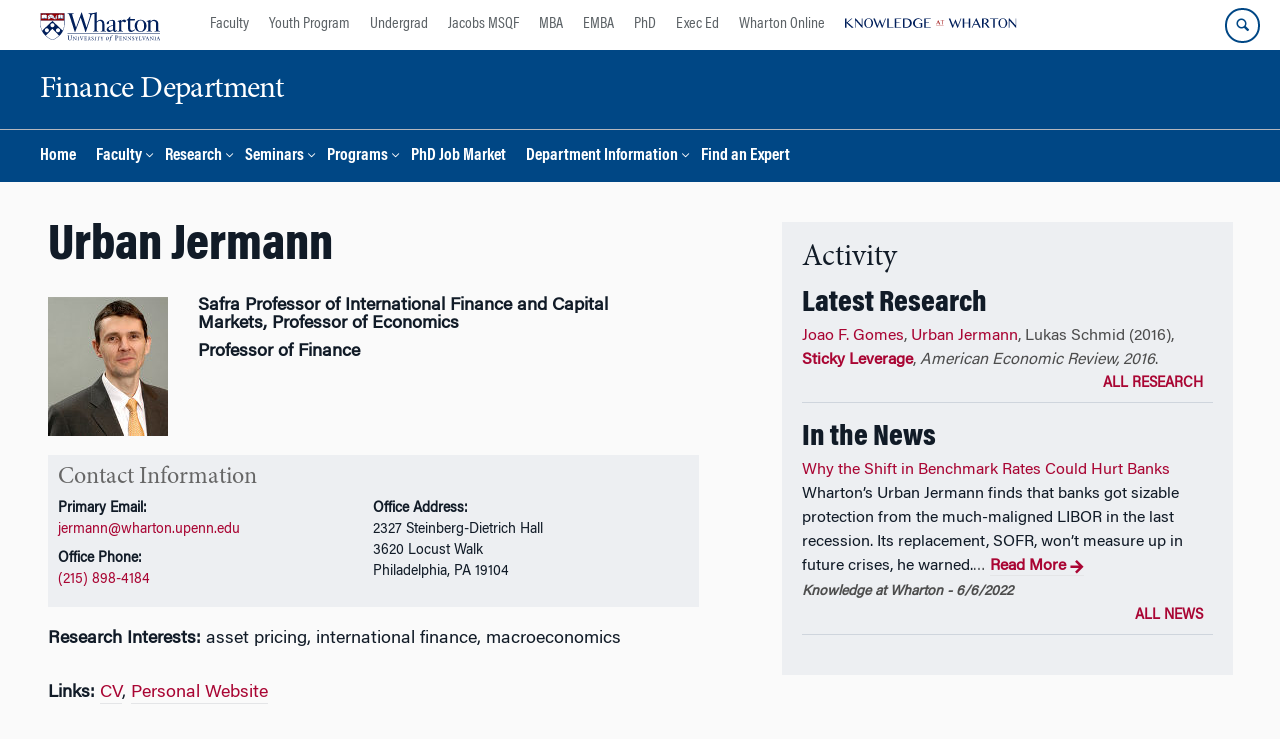

--- FILE ---
content_type: text/html; charset=UTF-8
request_url: https://fnce.wharton.upenn.edu/profile/jermann/
body_size: 15656
content:
<!DOCTYPE html>
<!--[if IE 8 ]>
	<html class="no-js ie8" lang="en-US">
<![endif]-->
<!--[if IE 9 ]>
	<html class="no-js ie9" lang="en-US">
<![endif]-->
<!--[if gt IE 9]><!-->
<html lang="en-US"><!--<![endif]-->
	<head>
		    <!-- Google Tag Manager - The Wharton School-->
    <script>(function(w,d,s,l,i){w[l]=w[l]||[];w[l].push({'gtm.start':
    new Date().getTime(),event:'gtm.js'});var f=d.getElementsByTagName(s)[0],
    j=d.createElement(s),dl=l!='dataLayer'?'&l='+l:'';j.async=true;j.src=
    'https://www.googletagmanager.com/gtm.js?id='+i+dl;f.parentNode.insertBefore(j,f);
    })(window,document,'script','dataLayer','GTM-MZQZFC4');</script>
    <!-- End Google Tag Manager -->
    <!-- Google Tag Manager - Executive Education-->
            		<meta charset="UTF-8">
		<meta http-equiv="X-UA-Compatible" content="IE=edge">
		<meta name="viewport" content="width=device-width, initial-scale=1">
		<link rel="profile" href="http://gmpg.org/xfn/11">
		<link rel="pingback" href="https://fnce.wharton.upenn.edu/xmlrpc.php">
		<link rel="icon" type="image/x-icon" href="https://fnce.wharton.upenn.edu/wp-content/plugins/martech-chupacabra/includes/images/favicon.ico" /><link rel="apple-touch-icon" sizes="180x180" href="https://fnce.wharton.upenn.edu/wp-content/plugins/martech-chupacabra/includes/images/apple-touch-icon.png" /><link rel="mask-icon" color="#004785" href="https://fnce.wharton.upenn.edu/wp-content/plugins/martech-chupacabra/includes/images/penn-logo-mask.svg" /><script type="text/javascript">window.ajaxurl = "https://fnce.wharton.upenn.edu/wp-admin/admin-ajax.php"</script>
		<meta name='robots' content='max-image-preview:large, index,follow' />
	<style>img:is([sizes="auto" i], [sizes^="auto," i]) { contain-intrinsic-size: 3000px 1500px }</style>
	
		
	<!-- This site is optimized with the Yoast SEO Premium plugin v26.0 (Yoast SEO v26.0) - https://yoast.com/wordpress/plugins/seo/ -->
	<title>Urban Jermann &#8211; Finance Department</title>
	<link rel="canonical" href="https://fnce.wharton.upenn.edu/profile/jermann/" />
	<meta property="og:locale" content="en_US" />
	<meta property="og:type" content="article" />
	<meta property="og:url" content="/" />
	<meta property="og:site_name" content="Finance Department" />
	<meta property="article:modified_time" content="2025-03-24T06:56:38+00:00" />
	<meta property="og:image" content="https://faculty.wharton.upenn.edu/wp-content/uploads/2012/04/Jermann_urban_rdax_192x226-120x139.jpg" />
	<meta name="twitter:card" content="summary_large_image" />
	<meta name="twitter:image" content="https://faculty.wharton.upenn.edu/wp-content/uploads/2012/04/Jermann_urban_rdax_192x226-120x139.jpg" />
	<script type="application/ld+json" class="yoast-schema-graph">{"@context":"https://schema.org","@graph":[{"@type":"WebSite","@id":"https://fnce.wharton.upenn.edu/#website","url":"https://fnce.wharton.upenn.edu/","name":"Finance Department","description":"A Wharton &quot;Blank Slate&quot;","potentialAction":[{"@type":"SearchAction","target":{"@type":"EntryPoint","urlTemplate":"https://fnce.wharton.upenn.edu/?s={search_term_string}"},"query-input":{"@type":"PropertyValueSpecification","valueRequired":true,"valueName":"search_term_string"}}],"inLanguage":"en-US"}]}</script>
	<!-- / Yoast SEO Premium plugin. -->


<link rel='dns-prefetch' href='//fnce.wharton.upenn.edu' />
<link rel="alternate" type="application/rss+xml" title="Finance Department &raquo; Feed" href="https://fnce.wharton.upenn.edu/feed/" />
<link rel="alternate" type="application/rss+xml" title="Finance Department &raquo; Comments Feed" href="https://fnce.wharton.upenn.edu/comments/feed/" />
<link rel="alternate" type="application/rss+xml" title="Finance Department &raquo; Urban Jermann Comments Feed" href="https://fnce.wharton.upenn.edu/?p=18812536/feed/" />
<script type="text/javascript">
/* <![CDATA[ */
window._wpemojiSettings = {"baseUrl":"https:\/\/s.w.org\/images\/core\/emoji\/16.0.1\/72x72\/","ext":".png","svgUrl":"https:\/\/s.w.org\/images\/core\/emoji\/16.0.1\/svg\/","svgExt":".svg","source":{"concatemoji":"https:\/\/fnce.wharton.upenn.edu\/wp-includes\/js\/wp-emoji-release.min.js?ver=6.8.3"}};
/*! This file is auto-generated */
!function(s,n){var o,i,e;function c(e){try{var t={supportTests:e,timestamp:(new Date).valueOf()};sessionStorage.setItem(o,JSON.stringify(t))}catch(e){}}function p(e,t,n){e.clearRect(0,0,e.canvas.width,e.canvas.height),e.fillText(t,0,0);var t=new Uint32Array(e.getImageData(0,0,e.canvas.width,e.canvas.height).data),a=(e.clearRect(0,0,e.canvas.width,e.canvas.height),e.fillText(n,0,0),new Uint32Array(e.getImageData(0,0,e.canvas.width,e.canvas.height).data));return t.every(function(e,t){return e===a[t]})}function u(e,t){e.clearRect(0,0,e.canvas.width,e.canvas.height),e.fillText(t,0,0);for(var n=e.getImageData(16,16,1,1),a=0;a<n.data.length;a++)if(0!==n.data[a])return!1;return!0}function f(e,t,n,a){switch(t){case"flag":return n(e,"\ud83c\udff3\ufe0f\u200d\u26a7\ufe0f","\ud83c\udff3\ufe0f\u200b\u26a7\ufe0f")?!1:!n(e,"\ud83c\udde8\ud83c\uddf6","\ud83c\udde8\u200b\ud83c\uddf6")&&!n(e,"\ud83c\udff4\udb40\udc67\udb40\udc62\udb40\udc65\udb40\udc6e\udb40\udc67\udb40\udc7f","\ud83c\udff4\u200b\udb40\udc67\u200b\udb40\udc62\u200b\udb40\udc65\u200b\udb40\udc6e\u200b\udb40\udc67\u200b\udb40\udc7f");case"emoji":return!a(e,"\ud83e\udedf")}return!1}function g(e,t,n,a){var r="undefined"!=typeof WorkerGlobalScope&&self instanceof WorkerGlobalScope?new OffscreenCanvas(300,150):s.createElement("canvas"),o=r.getContext("2d",{willReadFrequently:!0}),i=(o.textBaseline="top",o.font="600 32px Arial",{});return e.forEach(function(e){i[e]=t(o,e,n,a)}),i}function t(e){var t=s.createElement("script");t.src=e,t.defer=!0,s.head.appendChild(t)}"undefined"!=typeof Promise&&(o="wpEmojiSettingsSupports",i=["flag","emoji"],n.supports={everything:!0,everythingExceptFlag:!0},e=new Promise(function(e){s.addEventListener("DOMContentLoaded",e,{once:!0})}),new Promise(function(t){var n=function(){try{var e=JSON.parse(sessionStorage.getItem(o));if("object"==typeof e&&"number"==typeof e.timestamp&&(new Date).valueOf()<e.timestamp+604800&&"object"==typeof e.supportTests)return e.supportTests}catch(e){}return null}();if(!n){if("undefined"!=typeof Worker&&"undefined"!=typeof OffscreenCanvas&&"undefined"!=typeof URL&&URL.createObjectURL&&"undefined"!=typeof Blob)try{var e="postMessage("+g.toString()+"("+[JSON.stringify(i),f.toString(),p.toString(),u.toString()].join(",")+"));",a=new Blob([e],{type:"text/javascript"}),r=new Worker(URL.createObjectURL(a),{name:"wpTestEmojiSupports"});return void(r.onmessage=function(e){c(n=e.data),r.terminate(),t(n)})}catch(e){}c(n=g(i,f,p,u))}t(n)}).then(function(e){for(var t in e)n.supports[t]=e[t],n.supports.everything=n.supports.everything&&n.supports[t],"flag"!==t&&(n.supports.everythingExceptFlag=n.supports.everythingExceptFlag&&n.supports[t]);n.supports.everythingExceptFlag=n.supports.everythingExceptFlag&&!n.supports.flag,n.DOMReady=!1,n.readyCallback=function(){n.DOMReady=!0}}).then(function(){return e}).then(function(){var e;n.supports.everything||(n.readyCallback(),(e=n.source||{}).concatemoji?t(e.concatemoji):e.wpemoji&&e.twemoji&&(t(e.twemoji),t(e.wpemoji)))}))}((window,document),window._wpemojiSettings);
/* ]]> */
</script>
<style id='wp-emoji-styles-inline-css' type='text/css'>

	img.wp-smiley, img.emoji {
		display: inline !important;
		border: none !important;
		box-shadow: none !important;
		height: 1em !important;
		width: 1em !important;
		margin: 0 0.07em !important;
		vertical-align: -0.1em !important;
		background: none !important;
		padding: 0 !important;
	}
</style>
<link rel='stylesheet' id='wp-block-library-css' href='https://fnce.wharton.upenn.edu/wp-includes/css/dist/block-library/style.min.css?ver=6.8.3' type='text/css' media='all' />
<style id='classic-theme-styles-inline-css' type='text/css'>
/*! This file is auto-generated */
.wp-block-button__link{color:#fff;background-color:#32373c;border-radius:9999px;box-shadow:none;text-decoration:none;padding:calc(.667em + 2px) calc(1.333em + 2px);font-size:1.125em}.wp-block-file__button{background:#32373c;color:#fff;text-decoration:none}
</style>
<style id='global-styles-inline-css' type='text/css'>
:root{--wp--preset--aspect-ratio--square: 1;--wp--preset--aspect-ratio--4-3: 4/3;--wp--preset--aspect-ratio--3-4: 3/4;--wp--preset--aspect-ratio--3-2: 3/2;--wp--preset--aspect-ratio--2-3: 2/3;--wp--preset--aspect-ratio--16-9: 16/9;--wp--preset--aspect-ratio--9-16: 9/16;--wp--preset--color--black: #000000;--wp--preset--color--cyan-bluish-gray: #abb8c3;--wp--preset--color--white: #ffffff;--wp--preset--color--pale-pink: #f78da7;--wp--preset--color--vivid-red: #cf2e2e;--wp--preset--color--luminous-vivid-orange: #ff6900;--wp--preset--color--luminous-vivid-amber: #fcb900;--wp--preset--color--light-green-cyan: #7bdcb5;--wp--preset--color--vivid-green-cyan: #00d084;--wp--preset--color--pale-cyan-blue: #8ed1fc;--wp--preset--color--vivid-cyan-blue: #0693e3;--wp--preset--color--vivid-purple: #9b51e0;--wp--preset--gradient--vivid-cyan-blue-to-vivid-purple: linear-gradient(135deg,rgba(6,147,227,1) 0%,rgb(155,81,224) 100%);--wp--preset--gradient--light-green-cyan-to-vivid-green-cyan: linear-gradient(135deg,rgb(122,220,180) 0%,rgb(0,208,130) 100%);--wp--preset--gradient--luminous-vivid-amber-to-luminous-vivid-orange: linear-gradient(135deg,rgba(252,185,0,1) 0%,rgba(255,105,0,1) 100%);--wp--preset--gradient--luminous-vivid-orange-to-vivid-red: linear-gradient(135deg,rgba(255,105,0,1) 0%,rgb(207,46,46) 100%);--wp--preset--gradient--very-light-gray-to-cyan-bluish-gray: linear-gradient(135deg,rgb(238,238,238) 0%,rgb(169,184,195) 100%);--wp--preset--gradient--cool-to-warm-spectrum: linear-gradient(135deg,rgb(74,234,220) 0%,rgb(151,120,209) 20%,rgb(207,42,186) 40%,rgb(238,44,130) 60%,rgb(251,105,98) 80%,rgb(254,248,76) 100%);--wp--preset--gradient--blush-light-purple: linear-gradient(135deg,rgb(255,206,236) 0%,rgb(152,150,240) 100%);--wp--preset--gradient--blush-bordeaux: linear-gradient(135deg,rgb(254,205,165) 0%,rgb(254,45,45) 50%,rgb(107,0,62) 100%);--wp--preset--gradient--luminous-dusk: linear-gradient(135deg,rgb(255,203,112) 0%,rgb(199,81,192) 50%,rgb(65,88,208) 100%);--wp--preset--gradient--pale-ocean: linear-gradient(135deg,rgb(255,245,203) 0%,rgb(182,227,212) 50%,rgb(51,167,181) 100%);--wp--preset--gradient--electric-grass: linear-gradient(135deg,rgb(202,248,128) 0%,rgb(113,206,126) 100%);--wp--preset--gradient--midnight: linear-gradient(135deg,rgb(2,3,129) 0%,rgb(40,116,252) 100%);--wp--preset--font-size--small: 13px;--wp--preset--font-size--medium: 20px;--wp--preset--font-size--large: 36px;--wp--preset--font-size--x-large: 42px;--wp--preset--spacing--20: 0.44rem;--wp--preset--spacing--30: 0.67rem;--wp--preset--spacing--40: 1rem;--wp--preset--spacing--50: 1.5rem;--wp--preset--spacing--60: 2.25rem;--wp--preset--spacing--70: 3.38rem;--wp--preset--spacing--80: 5.06rem;--wp--preset--shadow--natural: 6px 6px 9px rgba(0, 0, 0, 0.2);--wp--preset--shadow--deep: 12px 12px 50px rgba(0, 0, 0, 0.4);--wp--preset--shadow--sharp: 6px 6px 0px rgba(0, 0, 0, 0.2);--wp--preset--shadow--outlined: 6px 6px 0px -3px rgba(255, 255, 255, 1), 6px 6px rgba(0, 0, 0, 1);--wp--preset--shadow--crisp: 6px 6px 0px rgba(0, 0, 0, 1);}:where(.is-layout-flex){gap: 0.5em;}:where(.is-layout-grid){gap: 0.5em;}body .is-layout-flex{display: flex;}.is-layout-flex{flex-wrap: wrap;align-items: center;}.is-layout-flex > :is(*, div){margin: 0;}body .is-layout-grid{display: grid;}.is-layout-grid > :is(*, div){margin: 0;}:where(.wp-block-columns.is-layout-flex){gap: 2em;}:where(.wp-block-columns.is-layout-grid){gap: 2em;}:where(.wp-block-post-template.is-layout-flex){gap: 1.25em;}:where(.wp-block-post-template.is-layout-grid){gap: 1.25em;}.has-black-color{color: var(--wp--preset--color--black) !important;}.has-cyan-bluish-gray-color{color: var(--wp--preset--color--cyan-bluish-gray) !important;}.has-white-color{color: var(--wp--preset--color--white) !important;}.has-pale-pink-color{color: var(--wp--preset--color--pale-pink) !important;}.has-vivid-red-color{color: var(--wp--preset--color--vivid-red) !important;}.has-luminous-vivid-orange-color{color: var(--wp--preset--color--luminous-vivid-orange) !important;}.has-luminous-vivid-amber-color{color: var(--wp--preset--color--luminous-vivid-amber) !important;}.has-light-green-cyan-color{color: var(--wp--preset--color--light-green-cyan) !important;}.has-vivid-green-cyan-color{color: var(--wp--preset--color--vivid-green-cyan) !important;}.has-pale-cyan-blue-color{color: var(--wp--preset--color--pale-cyan-blue) !important;}.has-vivid-cyan-blue-color{color: var(--wp--preset--color--vivid-cyan-blue) !important;}.has-vivid-purple-color{color: var(--wp--preset--color--vivid-purple) !important;}.has-black-background-color{background-color: var(--wp--preset--color--black) !important;}.has-cyan-bluish-gray-background-color{background-color: var(--wp--preset--color--cyan-bluish-gray) !important;}.has-white-background-color{background-color: var(--wp--preset--color--white) !important;}.has-pale-pink-background-color{background-color: var(--wp--preset--color--pale-pink) !important;}.has-vivid-red-background-color{background-color: var(--wp--preset--color--vivid-red) !important;}.has-luminous-vivid-orange-background-color{background-color: var(--wp--preset--color--luminous-vivid-orange) !important;}.has-luminous-vivid-amber-background-color{background-color: var(--wp--preset--color--luminous-vivid-amber) !important;}.has-light-green-cyan-background-color{background-color: var(--wp--preset--color--light-green-cyan) !important;}.has-vivid-green-cyan-background-color{background-color: var(--wp--preset--color--vivid-green-cyan) !important;}.has-pale-cyan-blue-background-color{background-color: var(--wp--preset--color--pale-cyan-blue) !important;}.has-vivid-cyan-blue-background-color{background-color: var(--wp--preset--color--vivid-cyan-blue) !important;}.has-vivid-purple-background-color{background-color: var(--wp--preset--color--vivid-purple) !important;}.has-black-border-color{border-color: var(--wp--preset--color--black) !important;}.has-cyan-bluish-gray-border-color{border-color: var(--wp--preset--color--cyan-bluish-gray) !important;}.has-white-border-color{border-color: var(--wp--preset--color--white) !important;}.has-pale-pink-border-color{border-color: var(--wp--preset--color--pale-pink) !important;}.has-vivid-red-border-color{border-color: var(--wp--preset--color--vivid-red) !important;}.has-luminous-vivid-orange-border-color{border-color: var(--wp--preset--color--luminous-vivid-orange) !important;}.has-luminous-vivid-amber-border-color{border-color: var(--wp--preset--color--luminous-vivid-amber) !important;}.has-light-green-cyan-border-color{border-color: var(--wp--preset--color--light-green-cyan) !important;}.has-vivid-green-cyan-border-color{border-color: var(--wp--preset--color--vivid-green-cyan) !important;}.has-pale-cyan-blue-border-color{border-color: var(--wp--preset--color--pale-cyan-blue) !important;}.has-vivid-cyan-blue-border-color{border-color: var(--wp--preset--color--vivid-cyan-blue) !important;}.has-vivid-purple-border-color{border-color: var(--wp--preset--color--vivid-purple) !important;}.has-vivid-cyan-blue-to-vivid-purple-gradient-background{background: var(--wp--preset--gradient--vivid-cyan-blue-to-vivid-purple) !important;}.has-light-green-cyan-to-vivid-green-cyan-gradient-background{background: var(--wp--preset--gradient--light-green-cyan-to-vivid-green-cyan) !important;}.has-luminous-vivid-amber-to-luminous-vivid-orange-gradient-background{background: var(--wp--preset--gradient--luminous-vivid-amber-to-luminous-vivid-orange) !important;}.has-luminous-vivid-orange-to-vivid-red-gradient-background{background: var(--wp--preset--gradient--luminous-vivid-orange-to-vivid-red) !important;}.has-very-light-gray-to-cyan-bluish-gray-gradient-background{background: var(--wp--preset--gradient--very-light-gray-to-cyan-bluish-gray) !important;}.has-cool-to-warm-spectrum-gradient-background{background: var(--wp--preset--gradient--cool-to-warm-spectrum) !important;}.has-blush-light-purple-gradient-background{background: var(--wp--preset--gradient--blush-light-purple) !important;}.has-blush-bordeaux-gradient-background{background: var(--wp--preset--gradient--blush-bordeaux) !important;}.has-luminous-dusk-gradient-background{background: var(--wp--preset--gradient--luminous-dusk) !important;}.has-pale-ocean-gradient-background{background: var(--wp--preset--gradient--pale-ocean) !important;}.has-electric-grass-gradient-background{background: var(--wp--preset--gradient--electric-grass) !important;}.has-midnight-gradient-background{background: var(--wp--preset--gradient--midnight) !important;}.has-small-font-size{font-size: var(--wp--preset--font-size--small) !important;}.has-medium-font-size{font-size: var(--wp--preset--font-size--medium) !important;}.has-large-font-size{font-size: var(--wp--preset--font-size--large) !important;}.has-x-large-font-size{font-size: var(--wp--preset--font-size--x-large) !important;}
:where(.wp-block-post-template.is-layout-flex){gap: 1.25em;}:where(.wp-block-post-template.is-layout-grid){gap: 1.25em;}
:where(.wp-block-columns.is-layout-flex){gap: 2em;}:where(.wp-block-columns.is-layout-grid){gap: 2em;}
:root :where(.wp-block-pullquote){font-size: 1.5em;line-height: 1.6;}
</style>
<link rel='stylesheet' id='wpa-css-css' href='https://fnce.wharton.upenn.edu/wp-content/plugins/honeypot/includes/css/wpa.css?ver=2.2.10' type='text/css' media='all' />
<link rel='stylesheet' id='responsive-mobile-style-css' href='https://fnce.wharton.upenn.edu/wp-content/themes/responsive-mobile/css/style.css?ver=0.0.10' type='text/css' media='all' />
<link rel='stylesheet' id='vc_plugin_table_style_css-css' href='https://fnce.wharton.upenn.edu/wp-content/plugins/easy-tables-vc/assets/css/style.min.css?ver=2.2.0' type='text/css' media='all' />
<link rel='stylesheet' id='vc_plugin_themes_css-css' href='https://fnce.wharton.upenn.edu/wp-content/plugins/easy-tables-vc/assets/css/themes.min.css?ver=2.2.0' type='text/css' media='all' />
<link rel='stylesheet' id='js_composer_custom_css-css' href='//fnce.wharton.upenn.edu/wp-content/uploads/js_composer/custom.css?ver=8.7.1' type='text/css' media='all' />
<link rel='stylesheet' id='martech-chupacabra-style-css' href='https://fnce.wharton.upenn.edu/wp-content/plugins/martech-chupacabra/includes/css/style-v2.css?ver=3.49.4' type='text/css' media='all' />
<link rel='stylesheet' id='martech-chupacabra-style-v3-css' href='https://fnce.wharton.upenn.edu/wp-content/plugins/martech-chupacabra/includes/css/style.css?ver=3.49.4' type='text/css' media='all' />
<link rel='stylesheet' id='martech-chupacabra-style-print-css' href='https://fnce.wharton.upenn.edu/wp-content/plugins/martech-chupacabra/includes/css/print.css?ver=3.49.4' type='text/css' media='print' />
<link rel='stylesheet' id='responsive-mobile-child-style-css' href='https://fnce.wharton.upenn.edu/wp-content/themes/Chupe2-0-child/style.css?ver=1.0' type='text/css' media='all' />
<link rel='stylesheet' id='wdp_styles-css' href='https://fnce.wharton.upenn.edu/wp-content/plugins/wharton-department-platform/includes/css/style.css?ver=1.8.4' type='text/css' media='all' />
<link rel='stylesheet' id='wdp_jsgrid-css' href='https://fnce.wharton.upenn.edu/wp-content/plugins/wharton-department-platform/includes/css/jsgrid.min.css?ver=1.5.2' type='text/css' media='all' />
<link rel='stylesheet' id='wdp_jsgrid_theme-css' href='https://fnce.wharton.upenn.edu/wp-content/plugins/wharton-department-platform/includes/css/jsgrid-theme.min.css?ver=1.5.2' type='text/css' media='all' />
<link rel='stylesheet' id='bsf-Defaults-css' href='https://fnce.wharton.upenn.edu/wp-content/uploads/smile_fonts/Defaults/Defaults.css?ver=3.21.1' type='text/css' media='all' />
<script type="text/javascript" src="https://fnce.wharton.upenn.edu/wp-includes/js/jquery/jquery.min.js?ver=3.7.1" id="jquery-core-js"></script>
<script type="text/javascript" src="https://fnce.wharton.upenn.edu/wp-includes/js/jquery/jquery-migrate.min.js?ver=3.4.1" id="jquery-migrate-js"></script>
<script type="text/javascript" src="https://fnce.wharton.upenn.edu/wp-content/plugins/martech-chupacabra/includes/lib/fast-average-color/browser.min.js?ver=3.49.4" id="fac-js-js"></script>
<script></script><link rel="https://api.w.org/" href="https://fnce.wharton.upenn.edu/wp-json/" /><link rel="EditURI" type="application/rsd+xml" title="RSD" href="https://fnce.wharton.upenn.edu/xmlrpc.php?rsd" />
<meta name="generator" content="WordPress 6.8.3" />
<meta name="martech:page-title" content="Urban Jermann"><meta name="martech:site-title" content="Finance Department"><meta name="martech:site-pname" content="wharton-fnce"><meta name="martech:site-penv" content="live"><meta name="martech:site-hostname" content="fnce.wharton.upenn.edu"><meta name="martech:archive" content="false"><meta name="martech:home" content="false"><meta name="martech:content-type" content="faculty"><meta name="martech:tag" content=""><meta name="martech:category" content=""><meta name="martech:thumbnail" content="https://fnce.wharton.upenn.edu/wp-content/plugins/martech-chupacabra/includes/images/social.png">
        <script type="text/javascript">
            var jQueryMigrateHelperHasSentDowngrade = false;

			window.onerror = function( msg, url, line, col, error ) {
				// Break out early, do not processing if a downgrade reqeust was already sent.
				if ( jQueryMigrateHelperHasSentDowngrade ) {
					return true;
                }

				var xhr = new XMLHttpRequest();
				var nonce = '5b92b75fcc';
				var jQueryFunctions = [
					'andSelf',
					'browser',
					'live',
					'boxModel',
					'support.boxModel',
					'size',
					'swap',
					'clean',
					'sub',
                ];
				var match_pattern = /\)\.(.+?) is not a function/;
                var erroredFunction = msg.match( match_pattern );

                // If there was no matching functions, do not try to downgrade.
                if ( typeof erroredFunction !== 'object' || typeof erroredFunction[1] === "undefined" || -1 === jQueryFunctions.indexOf( erroredFunction[1] ) ) {
                    return true;
                }

                // Set that we've now attempted a downgrade request.
                jQueryMigrateHelperHasSentDowngrade = true;

				xhr.open( 'POST', 'https://fnce.wharton.upenn.edu/wp-admin/admin-ajax.php' );
				xhr.setRequestHeader( 'Content-Type', 'application/x-www-form-urlencoded' );
				xhr.onload = function () {
					var response,
                        reload = false;

					if ( 200 === xhr.status ) {
                        try {
                        	response = JSON.parse( xhr.response );

                        	reload = response.data.reload;
                        } catch ( e ) {
                        	reload = false;
                        }
                    }

					// Automatically reload the page if a deprecation caused an automatic downgrade, ensure visitors get the best possible experience.
					if ( reload ) {
						location.reload();
                    }
				};

				xhr.send( encodeURI( 'action=jquery-migrate-downgrade-version&_wpnonce=' + nonce ) );

				// Suppress error alerts in older browsers
				return true;
			}
        </script>

		<meta name="martech:intranet" content="false"><meta name="generator" content="Powered by WPBakery Page Builder - drag and drop page builder for WordPress."/>
<noscript><style> .wpb_animate_when_almost_visible { opacity: 1; }</style></noscript>	</head>

<body class="wp-singular wfp_profile-template-default single single-wfp_profile postid-18812536 wp-theme-responsive-mobile wp-child-theme-Chupe2-0-child default-site-header wharton-fnce martech-menu--dropdown-click group-blog full-window-home-page-header wpb-js-composer js-comp-ver-8.7.1 vc_responsive wharton-cms full-width-page" itemscope="itemscope" itemtype="http://schema.org/WebPage">
    <!-- Google Tag Manager (noscript) The Wharton School-->
    <noscript><iframe src="https://www.googletagmanager.com/ns.html?id=GTM-MZQZFC4" height="0" width="0" style="display:none;visibility:hidden"></iframe></noscript>
    <!-- End Google Tag Manager (noscript) -->
                <div id="container" class="site">
	<nav id="jump-links" aria-label="Jump links">
		<a class="skip-link screen-reader-text" href="#main">Skip to content</a>
		<a class="skip-link screen-reader-text" href="#main-navigation">Skip to main menu</a>
	</nav>
	<header id="header" class="container-full-width site-header" role="banner" itemscope="itemscope" itemtype="http://schema.org/WPHeader">
		<div id="top-menu-container" class="group header--container">
			<a href="https://www.wharton.upenn.edu" class="global-brand" title="Wharton Home"><img src="https://fnce.wharton.upenn.edu/wp-content/plugins/martech-chupacabra/includes/images/wharton-logo.svg" alt="Wharton" class="screen"/><img class="print"  style="display:none;" alt="Logo for The Wharton School" src="https://fnce.wharton.upenn.edu/wp-content/plugins/martech-chupacabra/includes/images/Wharton-Logo-RGB.png" /></a>	<ul class="global-nav">
				<li class="martech-nav-faculty-and-research"><a href="https://www.wharton.upenn.edu/faculty-research-publications/">Faculty</a></li>
				<li class="martech-nav-youth-program"><a href="https://globalyouth.wharton.upenn.edu">Youth Program</a></li>
				<li class="martech-nav-undergrad"><a href="https://undergrad.wharton.upenn.edu">Undergrad</a></li>
				<li class="martech-nav-msqf"><a href="https://jacobs-msqf.wharton.upenn.edu">Jacobs MSQF</a></li>
				<li class="martech-nav-mba"><a href="https://mba.wharton.upenn.edu">MBA</a></li>
				<li class="martech-nav-emba"><a href="https://executivemba.wharton.upenn.edu">EMBA</a></li>
				<li class="martech-nav-phd"><a href="https://doctoral.wharton.upenn.edu">PhD</a></li>
				<li class="martech-nav-executive-education"><a href="https://executiveeducation.wharton.upenn.edu">Exec Ed</a></li>
				<li class="martech-nav-wharton-online"><a href="https://online.wharton.upenn.edu">Wharton Online</a></li>
				<li class="martech-nav-kw"><a href="https://knowledge.wharton.upenn.edu"><img src="https://fnce.wharton.upenn.edu/wp-content/plugins/martech-chupacabra/includes/images/kw-logo.svg" alt="Knowledge at Wharton" class="kw-header-logo"/></a></li>
			</ul>        <a href="/search/" class="search-button search--closed">
        <span class="accessible-label">Search Wharton</span>
    </a>
    <button id="mobile-nav-button" aria-label="Mobile menu toggle">
        <span class="accessible-label">Mobile menu toggle</span>
    </button>
		</div>
		<div class="main-navigation header--container main-navigation--dropdown-click">
			<div class="header-row">
				<div id="martech-site-branding">
					<div class="martech-site-branding-container group">
						    <div id="department" class="department department--text">
    	<div class="department-inner">
	        <a class="dept-container" title="Finance Department" href="https://fnce.wharton.upenn.edu/">
					            <div class="brand-text brand-text--desktop"  height="53">Finance Department</div>
	        </a>
	    </div>
    </div>
    											</div>
				</div>
				<!-- main menu -->
				<div id="main-menu-container" class="container-full-width">
					<nav id="main-navigation" class="site-navigation" itemscope="itemscope" itemtype="http://schema.org/SiteNavigationElement" aria-label="Primary navigation links">
						<div id="mobile-current-item">Menu</div>
												<div class="main-nav group"><ul id="menu-header-navigation" class="menu-header-navigation"><li id="menu-item-339" class="menu-item menu-item-type-post_type menu-item-object-page menu-item-home menu-item-339"><a href="https://fnce.wharton.upenn.edu/">Home</a></li>
<li id="menu-item-337" class="menu-item menu-item-type-post_type menu-item-object-page menu-item-has-children menu-item-337"><a href="https://fnce.wharton.upenn.edu/faculty/">Faculty</a>
<ul class="sub-menu">
	<li id="menu-item-169" class="menu-item menu-item-type-post_type menu-item-object-page menu-item-169"><a href="https://fnce.wharton.upenn.edu/faculty/faculty-list/">Faculty List</a></li>
	<li id="menu-item-167" class="menu-item menu-item-type-post_type menu-item-object-page menu-item-167"><a href="https://fnce.wharton.upenn.edu/faculty/faculty-awards/">Faculty Awards</a></li>
	<li id="menu-item-216" class="menu-item menu-item-type-post_type menu-item-object-page menu-item-216"><a href="https://fnce.wharton.upenn.edu/faculty/open-faculty-positions/">Open Faculty Positions</a></li>
	<li id="menu-item-168" class="menu-item menu-item-type-post_type menu-item-object-page menu-item-168"><a href="https://fnce.wharton.upenn.edu/faculty/faculty-in-the-news/">Faculty in the News</a></li>
</ul>
</li>
<li id="menu-item-176" class="menu-item menu-item-type-post_type menu-item-object-page menu-item-has-children menu-item-176"><a href="https://fnce.wharton.upenn.edu/research-listing/">Research</a>
<ul class="sub-menu">
	<li id="menu-item-3346" class="menu-item menu-item-type-post_type menu-item-object-page menu-item-3346"><a href="https://fnce.wharton.upenn.edu/faculty-publications/">Publications Highlights</a></li>
	<li id="menu-item-284" class="menu-item menu-item-type-post_type menu-item-object-page menu-item-284"><a href="https://fnce.wharton.upenn.edu/research-centers/">Research Centers</a></li>
</ul>
</li>
<li id="menu-item-293" class="menu-item menu-item-type-post_type menu-item-object-page menu-item-has-children menu-item-293"><a href="https://fnce.wharton.upenn.edu/department-information/seminars/">Seminars</a>
<ul class="sub-menu">
	<li id="menu-item-2129" class="menu-item menu-item-type-post_type menu-item-object-page menu-item-2129"><a href="https://fnce.wharton.upenn.edu/department-information/seminars/macro-seminars/">Macro Finance Seminars</a></li>
	<li id="menu-item-2131" class="menu-item menu-item-type-post_type menu-item-object-page menu-item-2131"><a href="https://fnce.wharton.upenn.edu/department-information/seminars/micro-seminars/">Micro Finance Seminars</a></li>
	<li id="menu-item-2127" class="menu-item menu-item-type-post_type menu-item-object-page menu-item-2127"><a href="https://fnce.wharton.upenn.edu/department-information/seminars/brown-bag-macro-seminars/">Brown Bag | Macro Seminars</a></li>
	<li id="menu-item-2128" class="menu-item menu-item-type-post_type menu-item-object-page menu-item-2128"><a href="https://fnce.wharton.upenn.edu/department-information/seminars/brown-bag-micro-seminars/">JLCFL | Micro Seminars</a></li>
	<li id="menu-item-2132" class="menu-item menu-item-type-post_type menu-item-object-page menu-item-2132"><a href="https://fnce.wharton.upenn.edu/department-information/seminars/recruiting-seminars/">Recruiting Seminars</a></li>
</ul>
</li>
<li id="menu-item-2177" class="menu-item menu-item-type-post_type menu-item-object-page menu-item-has-children menu-item-2177"><a href="https://fnce.wharton.upenn.edu/programs/">Programs</a>
<ul class="sub-menu">
	<li id="menu-item-1947" class="menu-item menu-item-type-post_type menu-item-object-page menu-item-has-children menu-item-1947"><a href="https://fnce.wharton.upenn.edu/programs/undergraduate/">Undergraduate Program</a>
	<ul class="sub-menu">
		<li id="menu-item-1949" class="menu-item menu-item-type-post_type menu-item-object-page menu-item-1949"><a href="https://fnce.wharton.upenn.edu/programs/undergraduate/course-descriptions/">Course Descriptions</a></li>
		<li id="menu-item-1950" class="menu-item menu-item-type-post_type menu-item-object-page menu-item-1950"><a href="https://fnce.wharton.upenn.edu/programs/undergraduate/course-schedule/">Course Schedule</a></li>
	</ul>
</li>
	<li id="menu-item-171" class="menu-item menu-item-type-post_type menu-item-object-page menu-item-has-children menu-item-171"><a href="https://fnce.wharton.upenn.edu/programs/mba/">MBA Program</a>
	<ul class="sub-menu">
		<li id="menu-item-301" class="menu-item menu-item-type-post_type menu-item-object-page menu-item-301"><a href="https://fnce.wharton.upenn.edu/programs/mba/course-descriptions/">MBA Course Descriptions</a></li>
		<li id="menu-item-302" class="menu-item menu-item-type-post_type menu-item-object-page menu-item-302"><a href="https://fnce.wharton.upenn.edu/programs/mba/course-schedule/">MBA Course Schedule</a></li>
	</ul>
</li>
	<li id="menu-item-172" class="menu-item menu-item-type-post_type menu-item-object-page menu-item-has-children menu-item-172"><a href="https://fnce.wharton.upenn.edu/programs/phd/">PhD Program</a>
	<ul class="sub-menu">
		<li id="menu-item-307" class="menu-item menu-item-type-post_type menu-item-object-page menu-item-307"><a href="https://fnce.wharton.upenn.edu/phd-course-descriptions/">PhD Course Descriptions</a></li>
		<li id="menu-item-309" class="menu-item menu-item-type-post_type menu-item-object-page menu-item-309"><a href="https://fnce.wharton.upenn.edu/phd-course-schedule/">PhD Course Schedule</a></li>
		<li id="menu-item-754" class="menu-item menu-item-type-post_type menu-item-object-page menu-item-754"><a href="https://fnce.wharton.upenn.edu/programs/phd/dissertation-committee-and-proposal-defense/">Dissertation Committee and Proposal Defense</a></li>
		<li id="menu-item-333" class="menu-item menu-item-type-post_type menu-item-object-page menu-item-333"><a href="https://fnce.wharton.upenn.edu/programs/phd/meet-our-phd-students/">PhD Students</a></li>
	</ul>
</li>
	<li id="menu-item-3365" class="menu-item menu-item-type-custom menu-item-object-custom menu-item-3365"><a target="_blank" href="https://globalyouth.wharton.upenn.edu/pre-baccalaureate-program/">Pre-baccalaureate Program</a></li>
	<li id="menu-item-286" class="menu-item menu-item-type-post_type menu-item-object-page menu-item-286"><a href="https://fnce.wharton.upenn.edu/programs/course-applications/">Applications for Courses and Independent Study Projects</a></li>
	<li id="menu-item-292" class="menu-item menu-item-type-post_type menu-item-object-page menu-item-292"><a href="https://fnce.wharton.upenn.edu/department-information/visiting-scholars/">Visiting Scholars</a></li>
	<li id="menu-item-290" class="menu-item menu-item-type-post_type menu-item-object-page menu-item-290"><a href="https://fnce.wharton.upenn.edu/programs/ta-information/">TA Information</a></li>
</ul>
</li>
<li id="menu-item-777" class="menu-item menu-item-type-post_type menu-item-object-page menu-item-777"><a href="https://fnce.wharton.upenn.edu/phd-job-market/">PhD Job Market</a></li>
<li id="menu-item-164" class="menu-item menu-item-type-post_type menu-item-object-page menu-item-has-children menu-item-164"><a href="https://fnce.wharton.upenn.edu/department-information/">Department Information</a>
<ul class="sub-menu">
	<li id="menu-item-177" class="menu-item menu-item-type-post_type menu-item-object-page menu-item-177"><a href="https://fnce.wharton.upenn.edu/department-information/staff/">Staff</a></li>
	<li id="menu-item-163" class="menu-item menu-item-type-post_type menu-item-object-page menu-item-163"><a href="https://fnce.wharton.upenn.edu/department-information/contact-us/">Contact Us</a></li>
	<li id="menu-item-165" class="menu-item menu-item-type-post_type menu-item-object-page menu-item-165"><a href="https://fnce.wharton.upenn.edu/department-information/directions-office-map/">Directions</a></li>
	<li id="menu-item-294" class="menu-item menu-item-type-post_type menu-item-object-page menu-item-294"><a href="https://fnce.wharton.upenn.edu/it/">IT Resources and Guides</a></li>
</ul>
</li>
<li id="menu-item-393" class="menu-item menu-item-type-post_type menu-item-object-page menu-item-393"><a href="https://fnce.wharton.upenn.edu/faculty/find-an-expert/">Find an Expert</a></li>
</ul></div>					</nav><!-- #site-navigation -->
									</div><!-- #main-menu-container -->
				<div id="sub-menu-container" class="container-full-width">
					<div id="sub-menu" class="container">
						<nav id="sub-navigation" class="site-navigation" itemscope="itemscope" itemtype="http://schema.org/SiteNavigationElement" aria-label="Secondary navigation links">
												</nav><!-- #site-navigation -->
					</div><!-- #sub-menu -->
				</div><!-- #sub-menu-container -->
			</div>
		</div>

			</header><!-- #header -->


	<div id="wrapper" class="site-content container-full-width">
<div id="content-full" class="content-area">

	<main id="main" class="site-main full-width" role="main">

		<div class="wfp-primary-content">

			
				<div class="wfp-header">
					<h1>Urban Jermann</h1>					<div class="group">
						<div class="wfp-header-card">
							<img src="https://faculty.wharton.upenn.edu/wp-content/uploads/2012/04/Jermann_urban_rdax_192x226-120x139.jpg" alt="Urban Jermann" class="wfp-header-photo">						</div>
						<ul class="wfp-header-titles group">
							<li>Safra Professor of International Finance and Capital Markets,  Professor of Economics</li><li>Professor of Finance</li>						</ul>
					</div>
											<div class="wfp-header-contact group">
							<h2 class="wfp-header-contact-title">Contact Information </h2>
							<div class="wfp-header-contact-section">
								<ul class="wfp-contact-information">
								<li><strong>Primary Email: </strong><br/><a href="mailto:jermann@wharton.upenn.edu">jermann@wharton.upenn.edu</a></li><li><strong>Office Phone: </strong><br/><a href="tel:(215) 898-4184">(215) 898-4184</a></li>								</ul>
								<ul class="wfp-contact-information wfp-contact-information--address">
									<li><strong>office Address: </strong><br/><p>2327 Steinberg-Dietrich Hall<br />
3620 Locust Walk<br />
Philadelphia, PA 19104</p>
</li>								</ul>
							</div>
						</div>
										<div class="wfp-header-research group">
						<p><strong>Research Interests: </strong>asset pricing, international finance, macroeconomics</p>
																			<p>
								<strong>Links:</strong>
								<a href="https://faculty.wharton.upenn.edu/wp-content/uploads/2016/11/JERMANNU-March-2025.pdf">CV</a>, <a href="http://finance.wharton.upenn.edu/~jermann/">Personal Website</a>							</p>
											</div>
				</div>

				<ul class="wfp-tabbed-navigation">
											<li class="wfp-tabbed-navigation-tab wfp-tabbed-navigation-tab--active"><a id="wfp-overview" class="active" href="#wfp-tabbed-navigation-section--1">Overview</a>
						</li>
																<li class="wfp-tabbed-navigation-tab"><a id="wfp-research" href="#wfp-tabbed-navigation-section--2">Research</a>
						</li>
																<li class="wfp-tabbed-navigation-tab"><a id="wfp-teaching" href="#wfp-tabbed-navigation-section--3">Teaching</a>
						</li>
																					<li class="wfp-tabbed-navigation-tab"><a id="wfp-news" href="#wfp-tabbed-navigation-section--5">In
								the News</a></li>
														</ul>

				<div class="wfp-tabbed-navigation-panel">
											<div id="wfp-tabbed-navigation-section--1"
						     class="wfp-tabbed-navigation-section wfp-tabbed-navigation-section--visible wfp-tabbed-navigation-section--overview">
							<h2 class="wfp-tabbed-navigation-section-title expanded">Overview </h2>
							<div class="wfp-tabbed-navigation-section-container">
								<h2>Education</h2>
<p>PhD, The Graduate Institute of International Studies, Geneva, Switzerland, 1994; Licence, Universite de Geneve, Faculte des sciences economiques et sociales, Geneva, Switzerland, 1988.</p>
<h2>Academic Positions Held</h2>
<p>Wharton: 1994-present (named Safra Professor of International Finance and Capital Markets, 2007). Previous appointments: University of Virginia; Universite de Geneve. Visiting appointment: University of Rochester.</p>
<h2>Other Positions</h2>
<p>Co-Editor Journal of Monetary Economics, Editor Review of Economic Dynamics.</p>
<p>NBER Research Associate, Asset Pricing, International Finance &amp; Macroecononomics.</p>
<div class="singleHang">Senior Economist, Federal Reserve Bank of Minneapolis, 2000-01; Visiting Scholar, Federal Reserve Bank of Philadelphia, 1997, 1999, 2007-2012; Economist, National Australia Bank, Melbourne, 1988-89.</div>
							</div>
							<a href="#" title="Continue Reading"
							   class="wfp-tabbed-navigation-section-read-more">Continue Reading</a>
						</div>
					
						<div id="wfp-tabbed-navigation-section--2" class="wfp-tabbed-navigation-section">
							<h2 class="wfp-tabbed-navigation-section-title">Research </h2>
							<div class="closed wfp-tabbed-navigation-section-container">
																									<div id='jsGrid'>
										<ul class="wfp-list wfp-list--research">
											<li><p><a href="/profile/gomesj">Joao F. Gomes</a>, <a href="/profile/jermann">Urban Jermann</a>, Lukas Schmid (2016), <strong><a href="https://www.aeaweb.org/journals/aer" target="_blank">Sticky Leverage</a></strong>, <em>American Economic Review, 2016</em>.</p><p><strong>Abstract: </strong>We develop a tractable general equilibrium model that captures the interplay
between nominal long-term corporate debt, inflation, and real aggregates. We
show that unanticipated inflation changes the real burden of debt and, more
significantly, leads to a debt overhang that distorts future investment and
production decisions. For these effects to be both large and very persistent
it is essential that debt maturity exceeds one period. We also show that
interest rate rules can help stabilize our economy.</p></li><li><p><a href="/profile/jermann">Urban Jermann</a> and Vincenzo Quadrini (2012), <strong>Macroeconomic Effects of Financial Shocks</strong>, <em>American Economic Review</em>.</p></li><li><p><a href="/profile/jermann">Urban Jermann</a> (2010), <strong>The Equity Premium Implied by Production</strong>, <em>Journal of Financial Economics</em>.</p></li><li><p><a href="/profile/jermann">Urban Jermann</a> and Vincenzo Quadrini (2007), <strong>Stock Market Boom and the Productivity Gains of the 1990s</strong>, <em>Journal of Monetary Economics</em>.</p></li><li><p>Fernando Alvarez and <a href="/profile/jermann">Urban Jermann</a> (2005), <strong>Using Asset Prices to Measure the Persistence of the Marginal Utility of Wealth</strong>, <em>Econometrica</em>, November 2005, 1977-2016.</p></li><li><p>Fernando Alvarez and <a href="/profile/jermann">Urban Jermann</a> (2004), <strong>Using Asset Prices to Measure the Cost of Business Cycles</strong>, <em>Journal of Political Economy</em>, December 2004, 1223-56.</p></li>										</ul>
									</div>
									<script type="text/javascript">
										jQuery(function () {
											var $jsGrid = jQuery('#jsGrid');
											$jsGrid.parents('.wfp-tabbed-navigation-section').bind('switch', function () {
												if (!$jsGrid.hasClass('jsgrid')) {
													$jsGrid.wfpGrid({"type":"faculty","pennkey":"jermann","department":"dept-finance","endpoint":"\/wp-json\/wfp\/v2\/publication\/","baseUrl":"https:\/\/faculty.wharton.upenn.edu","canEdit":false});
												}
											});
										});
									</script>
															</div>
						</div>

											<div id="wfp-tabbed-navigation-section--3" class="wfp-tabbed-navigation-section">
							<h2 class="wfp-tabbed-navigation-section-title">Teaching </h2>
							<div class="closed wfp-tabbed-navigation-section-container">
								<h2>Current Courses (Spring 2026)</h2><ul class="wfp-list"><li><h3>FNCE2190 - Intl Financial Markets/crypto</h3><p>Major topics include foreign exchange rates, international money markets, currency and interest rate derivatives, international stock and bond portfolios, and cryptocurrencies. Students learn about the features of financial instruments and the motivations of market participants. The class focuses on risk management, investing, and arbitrage in these markets. In addition to course prerequisites, FNCE 1010 is recommended but not required.</p><p>FNCE2190001 ( <a href="https://apps.wharton.upenn.edu/syllabi/?term=202610&#038;course=FNCE2190001">Syllabus</a> )</p><p>FNCE2190002 ( <a href="https://apps.wharton.upenn.edu/syllabi/?term=202610&#038;course=FNCE2190002">Syllabus</a> )</p></li></ul><h2>All Courses</h2><ul class="wfp-list"><li><h3>FNCE2190 - Intl Financial Markets/Crypto</h3><p>Major topics include foreign exchange rates, international money markets, currency and interest rate derivatives, international stock and bond portfolios, and cryptocurrencies. Students learn about the features of financial instruments and the motivations of market participants. The class focuses on risk management, investing, and arbitrage in these markets. In addition to course prerequisites, FNCE 1010 is recommended but not required.</p></li><li><h3>FNCE7190 - Intl Financial Markets/Crypto</h3><p>Major topics include foreign exchange rates, international money markets, currency and interest rate derivatives, international stock and bond portfolios, and cryptocurrencies. Students learn about the features of financial instruments and the motivations of market participants. The class focuses on risk management, investing, and arbitrage in these markets. In addition to course prerequisites, FNCE 6130 is recommended but not required.</p></li><li><h3>FNCE9330 - International Finance</h3><p>To provide an understanding of selected topics of current academic research in the areas of international finance and its intersection with international macroeconomics; to teach interested students the tools for conducting research in this field. Each topic will be developed beginning with early classic papers and then updated through the current status of the profession. The typical target audience comprises students in their second year or later. Prerequisite: Completion of first year course requirements</p></li></ul>							</div>
						</div>

					
						<div id="wfp-tabbed-navigation-section--5" class="wfp-tabbed-navigation-section">
							<h2 class="wfp-tabbed-navigation-section-title">In the
								News </h2>
							<div class="closed wfp-tabbed-navigation-section-container">
								<h2>Knowledge at Wharton</h2><ul class="wfp-list"><li><a href="https://knowledge.wharton.upenn.edu/article/how-the-shift-in-benchmark-rates-could-hurt-banks/">Why the Shift in Benchmark Rates Could Hurt Banks</a>, Knowledge at Wharton - 6/6/2022</li><li><a href="https://knowledge.wharton.upenn.edu/article/investors-value-gold/">How Should Investors Value Gold?</a>, Knowledge at Wharton - 2/8/2022</li></ul>							</div>
						</div>
					

				</div>
			
		</div>
		<div class="wfp-secondary-content">
			<div class="wfp-activity"><h2>Activity</h2><div class="wfp-activity-item"><h3 class="wfp-activity-title">Latest Research</h3><div class="wfp-activity-content"><a href="/profile/gomesj">Joao F. Gomes</a>, <a href="/profile/jermann">Urban Jermann</a>, Lukas Schmid (2016), <strong><a href="https://www.aeaweb.org/journals/aer" target="_blank">Sticky Leverage</a></strong>, <em>American Economic Review, 2016</em>.</div><span class="wfp-activity-more"><a href="#research">All Research</a></span></div><div class="wfp-activity-item"><h3 class="wfp-activity-title">In the News</h3><a href="https://knowledge.wharton.upenn.edu/article/how-the-shift-in-benchmark-rates-could-hurt-banks/">Why the Shift in Benchmark Rates Could Hurt Banks</a><div class="wfp-activity-content"><p>Wharton’s Urban Jermann finds that banks got sizable protection from the much-maligned LIBOR in the last recession. Its replacement, SOFR, won’t measure up in future crises, he warned.<span class="ellipsis">&#8230;</span><a class="read-more" href="https://knowledge.wharton.upenn.edu/article/how-the-shift-in-benchmark-rates-could-hurt-banks/">Read&#160;More<i class="icon-readMore after"></i></a></p>
<span class="wfp-activity-source">Knowledge at Wharton - 6/6/2022</span></div><span class="wfp-activity-more"><a href="#news">All News</a></span></div></div>		</div>
	</main>

	<div class="sidebar sidebar--expanded sidebar--flyout">
	<div class="sidebar-inner sidebar-inner--menu">
		<aside>
			<style>.sidebar{display:none!important}</style>		</aside>
	</div>
	<div id="widgets" class="widget-area sidebar-inner sidebar-inner--widgets"  role="complementary" itemscope="itemscope" itemtype="http://schema.org/WPSideBar">

					</div><!-- end of #widgets -->
</div>

</div><!-- #content-full -->


		<a data-scroll href="#header" title="Scroll to top link." id="scrollTop" class="martech-scroll-top">
			<i class="icon-arrow-up2"></i>
			<span>Back To Top</span>
		</a>
		</div><!-- end of #wrapper -->
</div><!-- end of #container -->

<footer id="footer" class="site-footer" role="contentinfo" itemscope="itemscope" itemtype="https://schema.org/WPFooter">
	<div id="martech-footer-wrapper" class="wrapper footer-row">
		<div class="footer-primary"> 		<a href="#" title="Additional Links" class="footer-primary-toggle">Additional Links <i class="icon-arrow-down3"></i></a>
				<nav class="masonry additional-links" aria-label="Footer navigation links">
						<ul class="footer-menu masonry-brick">
				<div class="list-title">Finance Department</div>				<div class="menu-header-navigation-container"><ul id="menu-header-navigation" class="masonry-menu"><li id="menu-item-339" class="menu-item menu-item-type-post_type menu-item-object-page menu-item-home menu-item-339"><a href="https://fnce.wharton.upenn.edu/">Home</a></li>
<li id="menu-item-337" class="menu-item menu-item-type-post_type menu-item-object-page menu-item-337"><a href="https://fnce.wharton.upenn.edu/faculty/">Faculty</a></li>
<li id="menu-item-176" class="menu-item menu-item-type-post_type menu-item-object-page menu-item-176"><a href="https://fnce.wharton.upenn.edu/research-listing/">Research</a></li>
<li id="menu-item-293" class="menu-item menu-item-type-post_type menu-item-object-page menu-item-293"><a href="https://fnce.wharton.upenn.edu/department-information/seminars/">Seminars</a></li>
<li id="menu-item-2177" class="menu-item menu-item-type-post_type menu-item-object-page menu-item-2177"><a href="https://fnce.wharton.upenn.edu/programs/">Programs</a></li>
<li id="menu-item-777" class="menu-item menu-item-type-post_type menu-item-object-page menu-item-777"><a href="https://fnce.wharton.upenn.edu/phd-job-market/">PhD Job Market</a></li>
<li id="menu-item-164" class="menu-item menu-item-type-post_type menu-item-object-page menu-item-164"><a href="https://fnce.wharton.upenn.edu/department-information/">Department Information</a></li>
<li id="menu-item-393" class="menu-item menu-item-type-post_type menu-item-object-page menu-item-393"><a href="https://fnce.wharton.upenn.edu/faculty/find-an-expert/">Find an Expert</a></li>
</ul></div>
			</ul>
									<ul class="footer-menu masonry-brick grid-sizer">
				<li class="list-title">Programs</li>
				<li><a href="https://undergrad.wharton.upenn.edu/">Undergraduate</a></li>
				<li><a href="https://jacobs-msqf.wharton.upenn.edu/">Jacobs MSQF</a></li>
				<li><a href="https://mba.wharton.upenn.edu">MBA</a></li>
				<li><a href="https://executivemba.wharton.upenn.edu">EMBA</a></li>
				<li><a href="https://doctoral.wharton.upenn.edu/">Doctorate</a></li>
				<li><a href="https://executiveeducation.wharton.upenn.edu/">Executive Education</a></li>
				<li><a href="https://executiveeducation.wharton.upenn.edu/online-learning/">Wharton Online</a></li>
			</ul>
			<ul class="footer-menu masonry-brick grid-sizer">
				<li class="list-title">Locations</li>
				<li><a href="https://www.wharton.upenn.edu/philadelphia-campus/">Philadelphia</a></li>
				<li><a href="https://sf.wharton.upenn.edu/">San Francisco</a></li>
				<li><a href="https://global.upenn.edu/pwcc/">Beijing</a></li>
			</ul>
			<ul class="footer-menu masonry-brick">
				<li class="list-title">The Power of Wharton</li>
				<li><a href="https://global.wharton.upenn.edu/">Global Influence</a></li>
				<li><a href="https://ai-analytics.wharton.upenn.edu/">AI & Analytics</a></li>
				<li><a href="https://venturelab.upenn.edu/">Entrepreneurship & Innovation</a></li>
			</ul>
			<ul class="footer-menu masonry-brick">
				<li class="list-title">Featured</li>
				<li><a href="https://giving.aws.cloud.upenn.edu/fund?program=WHA&fund=342105&appeal=WHAWEB">Give to Wharton</a></li>
				<li><a href="https://alumni.wharton.upenn.edu/">Alumni</a></li>
				<li><a href="https://knowledge.wharton.upenn.edu/">Knowledge at Wharton</a></li>
				<li><a href="https://recruiters-corp.wharton.upenn.edu/">Recruiters & Corporations</a></li>
			</ul>
			<ul class="footer-menu masonry-brick">
				<li class="list-title">Wharton</li>
				<li><a href="https://www.wharton.upenn.edu/faculty-directory/">Faculty</a></li>
				<li><a href="https://www.wharton.upenn.edu/about-wharton/">About Us</a></li>
				<li><a href="https://research.wharton.upenn.edu/research-centers/">Research Centers</a></li>
				<li><a href="https://www.wharton.upenn.edu/departments/">Departments</a></li>
			</ul>
			<ul class="footer-menu masonry-brick">
				<li class="list-title">Resources</li>
				<li><a href="https://www.wharton.upenn.edu/contact-wharton">Contact Us</a></li>
				<li><a href="https://news.wharton.upenn.edu/">News</a></li>
				<li><a href="https://inside.wharton.upenn.edu/">Faculty &amp; Staff</a></li>
			</ul>
		</nav>
	</div>
	<div class="footer-secondary">

		<div class="copyright">
			<a class="footer-logo hide-650" href="https://www.upenn.edu"><img src="https://fnce.wharton.upenn.edu/wp-content/plugins/martech-chupacabra/includes/images/penn-logo-white.svg" class="martech-footer-logo" alt="The University of Pennsylvania" ></a><div class="btn-wrap"><ul class="social-icons"><li class="twitter-icon"><a href="https://twitter.com/wharton" target="_blank"><span class="accessible-label">Twitter</span></a></li><li class="facebook-icon"><a href="https://www.facebook.com/WhartonSchool" target="_blank"><span class="accessible-label">Facebook</span></a></li><li class="linkedin-icon"><a href="https://www.linkedin.com/school/5290?pathWildcard=5290" target="_blank"><span class="accessible-label">LinkedIn</span></a></li><li class="youtube-icon"><a href="https://www.youtube.com/user/thewhartonschool" target="_blank"><span class="accessible-label">YouTube</span></a></li><li class="instagram-icon"><a href="https://www.instagram.com/whartonschool/" target="_blank"><span class="accessible-label">Instagram</span></a></li></ul><!-- .social-icons --><span class="give"><a href="https://giving.aws.cloud.upenn.edu/fund?program=WHA&fund=342105&appeal=WHAWEB" class="btn--secondary vc_btn vc_btn_red vc_btn-sm" target="_blank" title="Give to Wharton">Support Wharton</a></span></div><a href="https://apps.wharton.upenn.edu/authentication?service=wordpress&returnURL=https://fnce.wharton.upenn.edu/cms-login">&copy;</a>2026&nbsp;<a href="https://www.wharton.upenn.edu/">The Wharton School,</a> &nbsp;<a href="https://www.upenn.edu/">The University of Pennsylvania</a> &nbsp;<span>| &nbsp;<a href="https://fnce.wharton.upenn.edu" title="Finance Department">Finance Department</a>&nbsp; </span>| &nbsp;<a href="https://www.wharton.upenn.edu/privacy-policy/">Privacy&nbsp;Policy</a>&nbsp; | &nbsp;<a href="https://accessibility.web-resources.upenn.edu/get-help" target="_blank">Report&nbsp;Accessibility&nbsp;Issues&nbsp;and&nbsp;Get&nbsp;Help</a>		</div>

	</div>
</div><!--/#martech-footer-wrapper-->
	</footer><!-- #footer -->
<script type="speculationrules">
{"prefetch":[{"source":"document","where":{"and":[{"href_matches":"\/*"},{"not":{"href_matches":["\/wp-*.php","\/wp-admin\/*","\/wp-content\/uploads\/*","\/wp-content\/*","\/wp-content\/plugins\/*","\/wp-content\/themes\/Chupe2-0-child\/*","\/wp-content\/themes\/responsive-mobile\/*","\/*\\?(.+)"]}},{"not":{"selector_matches":"a[rel~=\"nofollow\"]"}},{"not":{"selector_matches":".no-prefetch, .no-prefetch a"}}]},"eagerness":"conservative"}]}
</script>
      <script type="text/javascript">
      (function ($) {
        $(window).load(function(){
          $('#footer-2-col').masonry({
            columnWidth:  '.grid-sizer',
            itemSelector: '.menu-item'
          });
        });
        })(jQuery);
      </script>
    <script type="text/javascript" src="https://fnce.wharton.upenn.edu/wp-content/plugins/honeypot/includes/js/wpa.js?ver=2.2.10" id="wpascript-js"></script>
<script type="text/javascript" id="wpascript-js-after">
/* <![CDATA[ */
wpa_field_info = {"wpa_field_name":"eztivo7330","wpa_field_value":464997,"wpa_add_test":"no"}
/* ]]> */
</script>
<script type="text/javascript" src="https://fnce.wharton.upenn.edu/wp-includes/js/imagesloaded.min.js?ver=5.0.0" id="imagesloaded-js"></script>
<script type="text/javascript" src="https://fnce.wharton.upenn.edu/wp-includes/js/masonry.min.js?ver=4.2.2" id="masonry-js"></script>
<script type="text/javascript" src="https://fnce.wharton.upenn.edu/wp-includes/js/jquery/jquery.masonry.min.js?ver=3.1.2b" id="jquery-masonry-js"></script>
<script type="text/javascript" src="https://fnce.wharton.upenn.edu/wp-content/plugins/wp-armour-extended/includes/js/wpae.js?ver=1.38" id="wpaescript-js"></script>
<script type="text/javascript" src="https://fnce.wharton.upenn.edu/wp-content/themes/responsive-mobile/js/responsive-scripts.min.js?ver=1.2.5" id="responsive-scripts-js"></script>
<script type="text/javascript" src="https://fnce.wharton.upenn.edu/wp-includes/js/comment-reply.min.js?ver=6.8.3" id="comment-reply-js" async="async" data-wp-strategy="async"></script>
<script type="text/javascript" src="https://fnce.wharton.upenn.edu/wp-includes/js/hoverIntent.min.js?ver=1.10.2" id="hoverIntent-js"></script>
<script type="text/javascript" id="martech-v3-script-js-extra">
/* <![CDATA[ */
var ajax_object = {"ajaxurl":"https:\/\/fnce.wharton.upenn.edu\/wp-admin\/admin-ajax.php","ajaxnonce":"30928d2aa2"};
/* ]]> */
</script>
<script type="text/javascript" src="https://fnce.wharton.upenn.edu/wp-content/plugins/martech-chupacabra/includes/js/scripts.min.js?ver=3.49.4" id="martech-v3-script-js"></script>
<script type="text/javascript" src="https://fnce.wharton.upenn.edu/wp-content/plugins/wharton-department-platform/includes/js/jsgrid.min.js?ver=1.5.2" id="wdp_jsgrid-js"></script>
<script type="text/javascript" src="https://fnce.wharton.upenn.edu/wp-content/plugins/wharton-department-platform/includes/js/scripts.min.js?ver=1.8.4" id="wdp_scripts-js"></script>
<script></script></body>
</html>

--- FILE ---
content_type: text/css
request_url: https://fnce.wharton.upenn.edu/wp-content/plugins/wharton-department-platform/includes/css/style.css?ver=1.8.4
body_size: 3849
content:
.group:after{content:"";display:table;clear:both}.full-window-home-page-header.single-wfp_profile #content-full{margin-top:40px !important}.full-window-home-page-header.single-wfp_profile #content-full main#main{width:100%;left:auto;padding:0 20px}.wfp-tabbed-navigation{display:none;margin:0;padding:0;margin-bottom:-1px;position:relative;z-index:2}@media(min-width: 992px){.wfp-tabbed-navigation{display:block}}.wfp-tabbed-navigation-tab{border-top:1px solid #ccc;border-right:1px solid #ccc;border-left:1px solid #ccc;float:left;font-size:.75em;font-weight:bold;background-color:#edeff2;margin-right:3px;bottom:0;padding-top:0}.wfp-tabbed-navigation-tab:hover{background-color:#d5d3d4}.wfp-tabbed-navigation-tab:hover a{color:#333}.wfp-tabbed-navigation-tab--active{background-color:#fafafa;bottom:-1px;padding-bottom:1px}.wfp-tabbed-navigation-tab a{border:0;color:#666;display:block;padding:.4em .7em;font-size:.9375em}@media(min-width: 1225px){.wfp-tabbed-navigation-tab a{font-size:1.125em;padding:.5em .75em}}.wfp-tabbed-navigation-tab a.active{color:#333}.wfp-tabbed-navigation-tab:not(:root:root) a{font-weight:normal;padding:.4em .6em}@media(min-width: 1225px){.wfp-tabbed-navigation-tab:not(:root:root) a{font-size:1.125em;padding:.5em .75em}}.wfp-tabbed-navigation-panel{background-color:#fafafa;border-top:1px solid #ccc;padding:1em 1em;position:relative;z-index:0}@media(min-width: 992px){.wfp-tabbed-navigation-panel{padding:10px 5px}}.wfp-tabbed-navigation-section{position:relative;display:block}@media(min-width: 992px){.wfp-tabbed-navigation-section{display:none}}.wfp-tabbed-navigation-section div.wfp-tabbed-navigation-section-container{padding-top:1em;position:relative;height:100%}.wfp-tabbed-navigation-section div.wfp-tabbed-navigation-section-container:after{content:"";position:absolute;top:0;bottom:0;left:-15px;right:-15px;box-shadow:inset 0 -191px 205px -52px #fafafa}@media(min-width: 992px){.wfp-tabbed-navigation-section div.wfp-tabbed-navigation-section-container:after{display:none}}.wfp-tabbed-navigation-section div.wfp-tabbed-navigation-section-container.no-shadow:after{display:none}@media(min-width: 992px){.wfp-tabbed-navigation-section div.wfp-tabbed-navigation-section-container{padding-top:0;box-shadow:0;height:100%}}.wfp-tabbed-navigation-section--overview div{height:100%}.wfp-tabbed-navigation-section--overview div:after{content:"";position:absolute;top:0;bottom:0;left:-15px;right:-15px;box-shadow:inset 0 -191px 205px -52px #fafafa}@media(min-width: 992px){.wfp-tabbed-navigation-section--overview div:after{display:none}}.wfp-tabbed-navigation-section--visible{display:block}.wfp-tabbed-navigation-section-title{position:relative;cursor:pointer;padding:20px 0;border-bottom:1px solid #edeff2;margin-bottom:0;color:#666}@media(min-width: 992px){.wfp-tabbed-navigation-section-title{cursor:default;border:0}}.wfp-tabbed-navigation-section-title:focus,.wfp-tabbed-navigation-section-title:hover{color:#333}.wfp-tabbed-navigation-section-title:after{position:absolute;top:20px;right:20px;content:"+";float:right;font-size:1em;color:#921126}@media(min-width: 992px){.wfp-tabbed-navigation-section-title:after{display:none}}.wfp-tabbed-navigation-section-title.expanded:after{content:"-"}#wfp-tabbed-navigation-section--contact-information .wfp-tabbed-navigation-section-title{cursor:default}#wfp-tabbed-navigation-section--contact-information .wfp-tabbed-navigation-section-title:after{display:none}.wfp-tabbed-navigation-section-read-more{text-align:center;position:absolute;bottom:15px;left:15px;right:15px;padding:10px 0;z-index:3;background-color:#fff;border:1px solid #edeff2;box-shadow:0 0 20px -5px rgba(0,0,0,.75)}@media(min-width: 992px){.wfp-tabbed-navigation-section-read-more{display:none}}.wfp-tabbed-navigation-section-read-more:hover,.wfp-tabbed-navigation-section-read-more:focus{border:1px solid #b4b7be}.wfp-tabbed-navigation-section:last-child h2{border:0}.wfp-tabbed-navigation-section ul{font-size:1em}.wfp-contact-information strong{text-transform:capitalize}@media(min-width: 992px){.wfp-primary-content{float:left;width:55%;margin-right:2.5em}}.wfp-secondary-content{margin-bottom:80px}@media(min-width: 992px){.wfp-secondary-content{width:38%;float:right}}.wfp-secondary-content .wfp-activity{padding:20px;background:#edeff2}.wfp-secondary-content .wfp-activity .wfp-activity-item{margin-bottom:20px;padding-bottom:20px;border-bottom:1px solid #cfd5dd}@media(min-width: 992px){.wfp-secondary-content .wfp-activity .wfp-activity-item{padding-bottom:30px}}.wfp-secondary-content .wfp-activity .wfp-activity-item h3{margin-bottom:5px}.wfp-secondary-content .wfp-activity .wfp-activity-item img{margin-bottom:10px}.wfp-secondary-content .wfp-activity .wfp-activity-item p{margin-bottom:0;font-size:1em}.wfp-secondary-content .wfp-activity .wfp-activity-item .wfp-activity-source{font-size:.875em;font-style:italic;font-weight:bold}.wfp-secondary-content .wfp-activity-more{display:none}@media(min-width: 992px){.wfp-secondary-content .wfp-activity-more{display:block;font-size:.875em;font-weight:bold;text-transform:uppercase;float:right;margin-right:10px}}.wfp-contact-information{margin:0}.wfp-contact-information li{list-style:none}.wfp-contact-information li p{margin:0}.wfp-list{margin:0;margin-bottom:40px}.wfp-list li{list-style:none}.wfp-header h1{margin-top:0px}.wfp-header-card{float:left;width:80px;text-align:center}@media(min-width: 600px){.wfp-header-card{width:120px}}.wfp-header-card-contact-btn{margin-top:20px;margin-bottom:20px;display:inline-block;border:0;background:#a90533;color:#fff;padding:10px 0;width:100%}.wfp-header-card-contact-btn:focus,.wfp-header-card-contact-btn:hover{border:0}@media(min-width: 480px){.wfp-header-card-contact-btn{padding:10px}}.wfp-header-photo{width:80px}@media(min-width: 600px){.wfp-header-photo{width:120px}}.wfp-header-titles{float:left;margin:0 0 20px 30px;width:60%}.wfp-header-titles li{font-weight:bold;list-style:none;padding:0;line-height:1;margin-bottom:10px}@media(min-width: 600px){.wfp-header-titles{width:auto;max-width:72%}}.wfp-header-research{display:block}.wfp-header-contact{padding:10px;background:#edeff2;font-size:.875em;margin:1.5em 0}@media(min-width: 992px){.wfp-header-contact{font-size:.8em}}.wfp-header-contact ul{margin:0}@media(min-width: 600px){.wfp-header-contact ul{float:left;width:50%}}.wfp-header-contact ul li{list-style:none}.wfp-header-contact ul li p{margin-bottom:0;font-size:1em}.wfp-header-contact-title{position:relative;cursor:pointer;border-bottom:1px solid #edeff2;margin-bottom:0;color:#666}@media(min-width: 992px){.wfp-header-contact-title{cursor:default;border:0}}.wfp-header-contact-title:focus,.wfp-header-contact-title:hover{color:#333}.wfp-header-contact-title:after{position:absolute;right:20px;content:"+";float:right;font-size:1em;color:#921126}@media(min-width: 992px){.wfp-header-contact-title:after{display:none}}.wfp-header-contact-title.expanded:after{content:"-"}.single-wfp_profile #content-full h2{font-size:1.5em;line-height:1.25}@media(min-width: 600px){.single-wfp_profile #content-full h2{font-size:1.875em;line-height:1.0875}}.wfp-research-panels{overflow-x:scroll;overflow-y:hidden;box-shadow:inset -21px 0px 36px -17px rgba(0,0,0,.75);border:1px solid #edeff2;padding:5px;box-sizing:border-box;margin-top:1em}@media(min-width: 992px){.wfp-research-panels{box-shadow:none;border:0;padding:0}}.wfp-research-panel{display:inline-block;float:left;padding:10px 10px 0 0;box-sizing:border-box}.wfp-research-docs{border:none !important;margin-left:5px}.wfp-research-docs .icon-file-msword{color:#596dca}.wfp-research-docs .icon-file-pdf{color:#da372c}.wfp-objdetailbtn{margin-left:5px;color:#44484b;background:#f0f0f0 none;font-size:90%;padding:0 4px;border-radius:2px;border:1px solid #e8e8e8}.wfp-objdetailbtn:hover{color:#484848;border:1px solid #e2e2e2}.wfp-objdetailbtn .wfp-toggle-arrow:before{content:"\e619"}.wfp-objdetailbtn.active .wfp-toggle-arrow:before{content:"\e618"}.wfp-pub-docs{padding:10px;margin:5px 0 10px;border:1px solid #999;background-color:#f9f9f9;font-size:13px;display:none}div.jsgrid-grid-header{background:none}div.jsgrid-grid-header .jsgrid-table{border-bottom:none}div.jsgrid-grid-header,div.jsgrid-grid-body{border:0}div.jsgrid-grid-header .jsgrid-table,div.jsgrid-grid-body .jsgrid-table{width:100% !important;margin:0}.jsgrid-header-row th.jsgrid-header-cell:last-child{display:none}@media(min-width: 600px){.jsgrid-header-row th.jsgrid-header-cell:last-child{display:table-cell}}.jsgrid-filter-row .jsgrid-cell{min-width:100% !important;display:block}.jsgrid-filter-row .jsgrid-cell input,.jsgrid-filter-row .jsgrid-cell select{width:100%}@media(min-width: 600px){.jsgrid-filter-row .jsgrid-cell{width:auto;display:table-cell}}.jsgrid .jsgrid-button{background-color:transparent !important;outline:none !important;box-shadow:none !important}.wfpCourseGrid-controls{padding-bottom:15px}.wdp_featured_user-photo{float:left;margin-right:10px}.wdp_featured_user-details{float:left;font-size:12px}@media(min-width: 992px){.wdp_featured_user-details{max-width:calc(100% - 105px)}}.wdp_featured_user-name{margin-bottom:2px}.icon-pencil{display:inline-block;font-size:16px;color:#004785}.wdp_editable{padding:5px}.wdp_editable.selected{border:1px dashed;padding:4px}.wdp-faculty-index-item{width:100%}@media(min-width: 600px){.wdp-faculty-index-item{width:50%}}@media(min-width: 768px){.wdp-faculty-index-item--simple{width:25%}}.wdp-faculty-index-item ul{list-style:none}.wdp-faculty-index-item ul li{list-style-type:none}.wdp-faculty-index-anchors{text-align:center}.wdp-faculty-index-anchors ul{display:inline-block;text-align:left;border:1px solid #b4b7be;padding:7px}.wdp-faculty-index-anchors li{list-style:none;float:left;padding:0px 11px;border-right:solid 1px #b4b7be;margin-bottom:5px}@media(min-width: 768px){.wdp-faculty-index-anchors li{margin-bottom:0px}}.wdp-faculty-index-anchors li:last-child{border-right:none}.wdp_listing-photo{display:none;float:left;margin-right:20px}@media(min-width: 480px){.wdp_listing-photo{display:block}}.wdp_listing-photo img{margin:5px 0;padding:1px;background-color:#fff;border:1px solid #d5d4d4;box-shadow:0 0 3px #d5d4d4}.wdp_listing-email-button{margin-left:5px}.wdp_listing-email-button .icon-email{content:url("[data-uri]")}.wdp_listing-details{float:left}@media(min-width: 480px){.wdp_listing-details{max-width:calc(100% - 150px)}}.wdp_listing-row{font-size:15px;list-style-type:none}.wdp_listing-name{display:inline-block}.wdp_listing-name:after{content:"-";margin:0 5px}@media(min-width: 480px){.wdp_listing-name{margin:0;display:block}.wdp_listing-name:after{content:none}}.wdp_listing strong>a{font-weight:inherit !important}#wfp-courseGrid>.jsgrid-grid-header>.jsgrid-table{margin-bottom:0;border-bottom:0}#wfp-courseGrid>.jsgrid-grid-body>.jsgrid-table{margin-top:0}
/*# sourceMappingURL=style.css.map */
